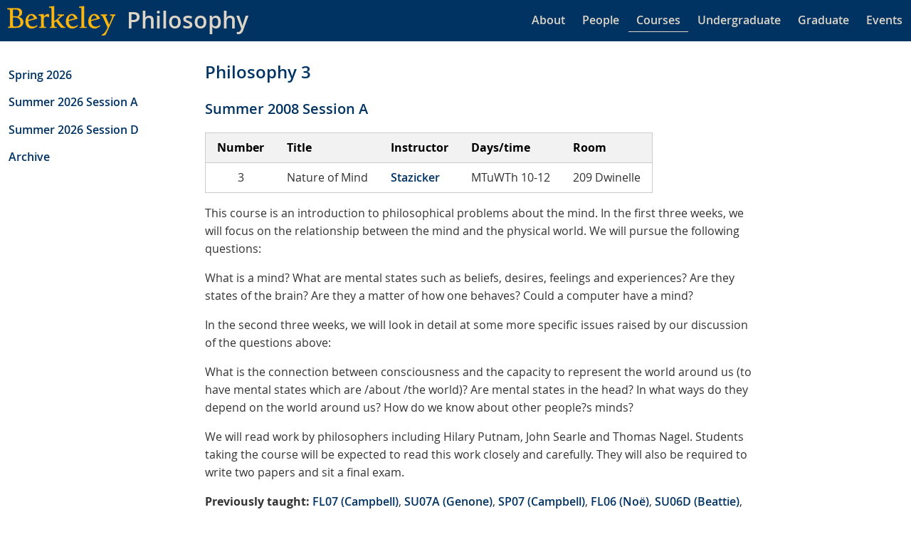

--- FILE ---
content_type: text/html; charset=utf-8
request_url: https://philosophy.berkeley.edu/courses/detail/304
body_size: 2688
content:
<!DOCTYPE html>
<html lang="en">
<head>
<meta charset="utf-8">
<meta name="viewport" content="width=device-width, initial-scale=1.0">
<meta http-equiv="X-UA-Compatible" content="IE=edge">
<meta name="description" content="Department of Philosophy,
                                  University of California, Berkeley">
<meta name="keywords" content="Berkeley, UC, Cal, Philosophy">
<link rel="stylesheet" href="/assets/application-0e561874f4d0fd79e77b3cfb0f4f014f8bd3f91acf332bd266dc4d87fdad402a.css" media="all" />
<title>UC Berkeley - Department of Philosophy</title>
<link rel="shortcut icon" href="/favicon.ico" type="image/x-icon" />
<link rel="apple-touch-icon" href="/apple-touch-icon.png" />
<link rel="apple-touch-icon" sizes="57x57" href="/apple-touch-icon-57x57.png" />
<link rel="apple-touch-icon" sizes="72x72" href="/apple-touch-icon-72x72.png" />
<link rel="apple-touch-icon" sizes="76x76" href="/apple-touch-icon-76x76.png" />
<link rel="apple-touch-icon" sizes="114x114" href="/apple-touch-icon-114x114.png" />
<link rel="apple-touch-icon" sizes="120x120" href="/apple-touch-icon-120x120.png" />
<link rel="apple-touch-icon" sizes="144x144" href="/apple-touch-icon-144x144.png" />
<link rel="apple-touch-icon" sizes="152x152" href="/apple-touch-icon-152x152.png" />
<link rel="apple-touch-icon" sizes="180x180" href="/apple-touch-icon-180x180.png" />
<script src="/assets/application-bbe0ed8c0cbf6a7e4e62742c50b7f88538201d19e29f559b2c8589dc7d0106c1.js" data-turbo-track="false" defer="defer"></script>
<meta name="csrf-param" content="authenticity_token" />
<meta name="csrf-token" content="XBPLTMGA7DoX5TnGW0efYhQbb0mLBPL-Ih14lJkfO3inj9E02VLfEo7SrmTTfL9ZAQAZUr17XtyVIW-DYFuQoQ" />
<link rel="alternate" type="application/rss+xml" title="RSS" href="/events/feed.rss" />

</head>
<body>
<a tabindex="0" class="skip-link visually-hidden focusable" href="#content">Skip to main content</a>
<header>
<div id="logo">
<a href="https://berkeley.edu"><img alt="Berkeley Home" id="berkeley-logo" class="pure-img" src="/assets/Berkeley-3f60d6d6c769fa5d6b1e8357ae1bd38e006885e74872f351c9e29c489c724c87.png" /></a>
<div id="logo-text"><a href="/">Philosophy</a></div>
</div>

<div class="container" style="align-items: flex-end;">
<nav id="topnav" aria-label="Primary">
  <ul class="nav">
    <li class=""><a href="/about">About</a></li>
    <li class=""><a href="/people">People</a></li>
    <li class="active"><a href="/courses">Courses</a></li>
    <li class=""><a href="/undergraduate">Undergraduate</a></li>
    <li class=""><a href="/graduate">Graduate</a></li>
    <li class=""><a href="/events">Events</a></li>
  </ul>
</nav>

</div>


</header>
<div class="container">
<nav id="sidenav" aria-label="Secondary">
      <ul class="nav">
        <li class="">
          <a href="/courses/term/103">Spring 2026</a>
        </li>
        <li class="">
          <a href="/courses/term/104">Summer 2026 Session A</a>
        </li>
        <li class="">
          <a href="/courses/term/105">Summer 2026 Session D</a>
        </li>
        <li class="">
          <a href="/courses/archive">Archive</a>
        </li>

      </ul>
</nav>

<main class="courses">

<h1>Philosophy 3</h1>

<h2><a href="/courses/term/22">Summer 2008 Session A</a></h2>

<div class="CourseListing">
  <table class="pure-table pure-table-horizontal table-striped">
  <thead>
    <tr style="vertical-align:top">
    <th style="text-align:left">Number</th>
    <th style="text-align:left">Title</th>
    <th style="text-align:left">Instructor</th>
    <th style="text-align:left">Days/time</th>
    <th style="text-align:left">Room</th>
  </tr>
  </thead>
  <tbody>
    <tr>
    <td style="text-align:center">3</td>
<td style="text-align:left" class="courseTitle">Nature of Mind</td>
<td style="text-align:left"><a href="/people/detail/76">Stazicker</a></td>
<td style="text-align:left">MTuWTh 10-12</td>
<td style="text-align:left">209 Dwinelle</td>

    </tr>
  </tbody>
</table>

</div>
<div class="CourseDescription">
<p>This course is an introduction to philosophical
problems about the mind. In the first three weeks, we will focus on the
relationship between the mind and the physical world. We will pursue the
following questions:</p>
<p>What is a mind? What are mental states such as beliefs, desires,
feelings and experiences? Are they states of the brain? Are they a
matter of how one behaves? Could a computer have a mind?</p>
<p>In the second three weeks, we will look in detail at some more specific
issues raised by our discussion of the questions above:</p>
<p>What is the connection between consciousness and the capacity to
represent the world around us (to have mental states which are /about
/the world)? Are mental states in the head? In what ways do they depend
on the world around us? How do we know about other people?s minds?</p>
<p>We will read work by philosophers including Hilary Putnam, John Searle
and Thomas Nagel. Students taking the course will be expected to read
this work closely and carefully. They will also be required to write two
papers and sit a final exam.</p>

</div>
<div class="PreviousVersions">
  <p><b>Previously taught:</b>
  <a href="/courses/detail/240">FL07 (Campbell)</a>, <a href="/courses/detail/230">SU07A (Genone)</a>, <a href="/courses/detail/201">SP07 (Campbell)</a>, <a href="/courses/detail/171">FL06 (Noë)</a>, <a href="/courses/detail/158">SU06D (Beattie)</a>, <a href="/courses/detail/16">SP06 (Campbell)</a>, <a href="/courses/detail/98">SU05D (Vega)</a>, <a href="/courses/detail/55">SU05A (Nanay)</a>, <a href="/courses/detail/58">SP05 (Campbell)</a>, <a href="/courses/detail/113">SP04 (Noë)</a>.
</p>
<div>


</main>
</div>
<footer>
<div id="address">
  <p id="department-name"><a href="/">Department of Philosophy</a></p>
<address>
314 Philosophy Hall #2390<br/>
University of California<br/>
Berkeley, CA 94720-2390<br/>
<span style="width:5em">Phone:</span> 510-642-2722<br>
<span style="width:5em">Fax:</span> 510-642-4164<br>
<span style="width:5em">Email:</span> <a href="mailto:phildept@berkeley.edu">phildept@berkeley.edu</a></address>
</div>
<div id="footer-right">
  <div id="search">
  <form class="search-form pure-form" onsubmit="doSearch();">
    <input id="searchterms" name="searchterms" aria-label="search" class="pure-input-rounded">
    <button id="searchgo" name="searchgo" tabindex="0" class="pure-button pure-button-primary">Search</button>
  </form>
  <div id="searchresults"></div>
</div>

  <ul id="footlinks">
    <li><a href="/about/giving">Donate</a></li>
    <li><a href="https://dap.berkeley.edu/get-help/report-web-accessibility-issue">Accessibility</a></li>
    <li><a href="/internal">Internal pages</a></li>
    <li><a href="/admin">Site admin</a></li>
  </ul>
  <p>&copy; 2006-2026 Regents of the University of California</p>
</div>
</footer>

<!-- this script is required by UC Berkeley; it is used by Siteimprove: -->
<script async src="https://siteimproveanalytics.com/js/siteanalyze_6294756.js"></script>
</body>
</html>
